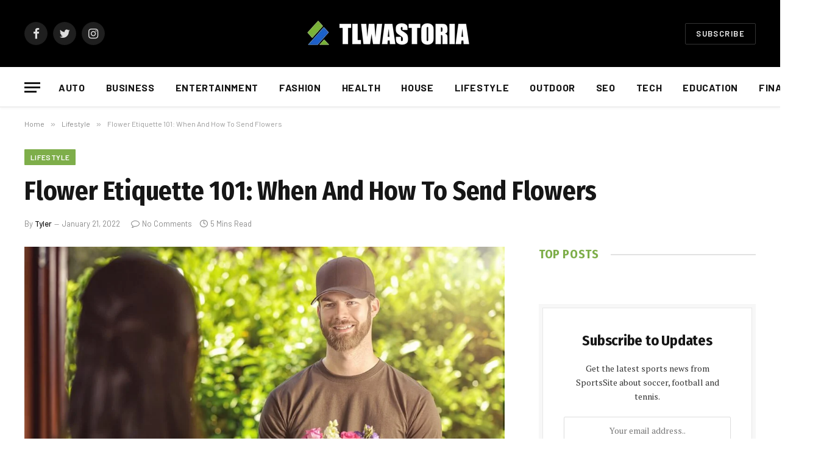

--- FILE ---
content_type: text/html; charset=UTF-8
request_url: https://tlwastoria.com/flower-etiquette-101-when-and-how-to-send-flowers/
body_size: 20049
content:

<!DOCTYPE html>
<html lang="en-US" prefix="og: https://ogp.me/ns#" class="s-light site-s-light">

<head>

	<meta charset="UTF-8" />
	<meta name="viewport" content="width=device-width, initial-scale=1" />
	
<!-- Search Engine Optimization by Rank Math - https://rankmath.com/ -->
<title>Flower Etiquette 101: When And How To Send Flowers - TlwaStoria</title><link rel="preload" as="image" imagesrcset="https://tlwastoria.com/wp-content/uploads/2022/01/When-And-How-To-Send-Flowers-1024x684.jpeg 1024w, https://tlwastoria.com/wp-content/uploads/2022/01/When-And-How-To-Send-Flowers-300x200.jpeg 300w, https://tlwastoria.com/wp-content/uploads/2022/01/When-And-How-To-Send-Flowers-768x513.jpeg 768w, https://tlwastoria.com/wp-content/uploads/2022/01/When-And-How-To-Send-Flowers-150x100.jpeg 150w, https://tlwastoria.com/wp-content/uploads/2022/01/When-And-How-To-Send-Flowers-450x300.jpeg 450w, https://tlwastoria.com/wp-content/uploads/2022/01/When-And-How-To-Send-Flowers.jpeg 1200w" imagesizes="(max-width: 788px) 100vw, 788px" /><link rel="preload" as="font" href="https://tlwastoria.com/wp-content/themes/smart-mag/css/icons/fonts/ts-icons.woff2?v2.2" type="font/woff2" crossorigin="anonymous" />
<meta name="robots" content="index, follow, max-snippet:-1, max-video-preview:-1, max-image-preview:large"/>
<link rel="canonical" href="https://tlwastoria.com/flower-etiquette-101-when-and-how-to-send-flowers/" />
<meta property="og:locale" content="en_US" />
<meta property="og:type" content="article" />
<meta property="og:title" content="Flower Etiquette 101: When And How To Send Flowers - TlwaStoria" />
<meta property="og:description" content="Giving flowers as a gift has always been practiced for hundreds of years. Mankind has been doing so to express their emotions. Be it feelings of love, gratitude, sympathy, guilt, or any other strong emotion that’s difficult to express verbally, people send flowers to their friends, partners, or loved ones. Giving flowers to someone close" />
<meta property="og:url" content="https://tlwastoria.com/flower-etiquette-101-when-and-how-to-send-flowers/" />
<meta property="og:site_name" content="TlwaStoria" />
<meta property="article:section" content="Lifestyle" />
<meta property="og:image" content="https://tlwastoria.com/wp-content/uploads/2022/01/When-And-How-To-Send-Flowers.jpeg" />
<meta property="og:image:secure_url" content="https://tlwastoria.com/wp-content/uploads/2022/01/When-And-How-To-Send-Flowers.jpeg" />
<meta property="og:image:width" content="1200" />
<meta property="og:image:height" content="801" />
<meta property="og:image:alt" content="When And How To Send Flowers" />
<meta property="og:image:type" content="image/jpeg" />
<meta property="article:published_time" content="2022-01-21T01:35:15+00:00" />
<meta name="twitter:card" content="summary_large_image" />
<meta name="twitter:title" content="Flower Etiquette 101: When And How To Send Flowers - TlwaStoria" />
<meta name="twitter:description" content="Giving flowers as a gift has always been practiced for hundreds of years. Mankind has been doing so to express their emotions. Be it feelings of love, gratitude, sympathy, guilt, or any other strong emotion that’s difficult to express verbally, people send flowers to their friends, partners, or loved ones. Giving flowers to someone close" />
<meta name="twitter:image" content="https://tlwastoria.com/wp-content/uploads/2022/01/When-And-How-To-Send-Flowers.jpeg" />
<script type="application/ld+json" class="rank-math-schema">{"@context":"https://schema.org","@graph":[{"@type":["Person","Organization"],"@id":"https://tlwastoria.com/#person","name":"Tyler"},{"@type":"WebSite","@id":"https://tlwastoria.com/#website","url":"https://tlwastoria.com","name":"Tyler","publisher":{"@id":"https://tlwastoria.com/#person"},"inLanguage":"en-US"},{"@type":"ImageObject","@id":"https://tlwastoria.com/wp-content/uploads/2022/01/When-And-How-To-Send-Flowers.jpeg","url":"https://tlwastoria.com/wp-content/uploads/2022/01/When-And-How-To-Send-Flowers.jpeg","width":"1200","height":"801","caption":"When And How To Send Flowers","inLanguage":"en-US"},{"@type":"WebPage","@id":"https://tlwastoria.com/flower-etiquette-101-when-and-how-to-send-flowers/#webpage","url":"https://tlwastoria.com/flower-etiquette-101-when-and-how-to-send-flowers/","name":"Flower Etiquette 101: When And How To Send Flowers - TlwaStoria","datePublished":"2022-01-21T01:35:15+00:00","dateModified":"2022-01-21T01:35:15+00:00","isPartOf":{"@id":"https://tlwastoria.com/#website"},"primaryImageOfPage":{"@id":"https://tlwastoria.com/wp-content/uploads/2022/01/When-And-How-To-Send-Flowers.jpeg"},"inLanguage":"en-US"},{"@type":"Person","@id":"https://tlwastoria.com/flower-etiquette-101-when-and-how-to-send-flowers/#author","name":"Tyler","image":{"@type":"ImageObject","@id":"https://secure.gravatar.com/avatar/6f986befdb15e8cac38b045c549f4a35?s=96&amp;d=mm&amp;r=g","url":"https://secure.gravatar.com/avatar/6f986befdb15e8cac38b045c549f4a35?s=96&amp;d=mm&amp;r=g","caption":"Tyler","inLanguage":"en-US"},"sameAs":["https://tlwastoria.com"]},{"@type":"BlogPosting","headline":"Flower Etiquette 101: When And How To Send Flowers - TlwaStoria","datePublished":"2022-01-21T01:35:15+00:00","dateModified":"2022-01-21T01:35:15+00:00","author":{"@id":"https://tlwastoria.com/flower-etiquette-101-when-and-how-to-send-flowers/#author","name":"Tyler"},"publisher":{"@id":"https://tlwastoria.com/#person"},"description":"Giving flowers as a gift has always been practiced for hundreds of years. Mankind has been doing so to express their emotions. Be it feelings of love, gratitude, sympathy, guilt, or any other strong emotion that\u2019s difficult to express verbally, people send flowers to their friends, partners, or loved ones.","name":"Flower Etiquette 101: When And How To Send Flowers - TlwaStoria","@id":"https://tlwastoria.com/flower-etiquette-101-when-and-how-to-send-flowers/#richSnippet","isPartOf":{"@id":"https://tlwastoria.com/flower-etiquette-101-when-and-how-to-send-flowers/#webpage"},"image":{"@id":"https://tlwastoria.com/wp-content/uploads/2022/01/When-And-How-To-Send-Flowers.jpeg"},"inLanguage":"en-US","mainEntityOfPage":{"@id":"https://tlwastoria.com/flower-etiquette-101-when-and-how-to-send-flowers/#webpage"}}]}</script>
<!-- /Rank Math WordPress SEO plugin -->

<link rel='dns-prefetch' href='//fonts.googleapis.com' />
<link rel="alternate" type="application/rss+xml" title="TlwaStoria &raquo; Feed" href="https://tlwastoria.com/feed/" />
<link rel="alternate" type="application/rss+xml" title="TlwaStoria &raquo; Comments Feed" href="https://tlwastoria.com/comments/feed/" />
<script type="text/javascript">
/* <![CDATA[ */
window._wpemojiSettings = {"baseUrl":"https:\/\/s.w.org\/images\/core\/emoji\/14.0.0\/72x72\/","ext":".png","svgUrl":"https:\/\/s.w.org\/images\/core\/emoji\/14.0.0\/svg\/","svgExt":".svg","source":{"concatemoji":"https:\/\/tlwastoria.com\/wp-includes\/js\/wp-emoji-release.min.js?ver=6.4.7"}};
/*! This file is auto-generated */
!function(i,n){var o,s,e;function c(e){try{var t={supportTests:e,timestamp:(new Date).valueOf()};sessionStorage.setItem(o,JSON.stringify(t))}catch(e){}}function p(e,t,n){e.clearRect(0,0,e.canvas.width,e.canvas.height),e.fillText(t,0,0);var t=new Uint32Array(e.getImageData(0,0,e.canvas.width,e.canvas.height).data),r=(e.clearRect(0,0,e.canvas.width,e.canvas.height),e.fillText(n,0,0),new Uint32Array(e.getImageData(0,0,e.canvas.width,e.canvas.height).data));return t.every(function(e,t){return e===r[t]})}function u(e,t,n){switch(t){case"flag":return n(e,"\ud83c\udff3\ufe0f\u200d\u26a7\ufe0f","\ud83c\udff3\ufe0f\u200b\u26a7\ufe0f")?!1:!n(e,"\ud83c\uddfa\ud83c\uddf3","\ud83c\uddfa\u200b\ud83c\uddf3")&&!n(e,"\ud83c\udff4\udb40\udc67\udb40\udc62\udb40\udc65\udb40\udc6e\udb40\udc67\udb40\udc7f","\ud83c\udff4\u200b\udb40\udc67\u200b\udb40\udc62\u200b\udb40\udc65\u200b\udb40\udc6e\u200b\udb40\udc67\u200b\udb40\udc7f");case"emoji":return!n(e,"\ud83e\udef1\ud83c\udffb\u200d\ud83e\udef2\ud83c\udfff","\ud83e\udef1\ud83c\udffb\u200b\ud83e\udef2\ud83c\udfff")}return!1}function f(e,t,n){var r="undefined"!=typeof WorkerGlobalScope&&self instanceof WorkerGlobalScope?new OffscreenCanvas(300,150):i.createElement("canvas"),a=r.getContext("2d",{willReadFrequently:!0}),o=(a.textBaseline="top",a.font="600 32px Arial",{});return e.forEach(function(e){o[e]=t(a,e,n)}),o}function t(e){var t=i.createElement("script");t.src=e,t.defer=!0,i.head.appendChild(t)}"undefined"!=typeof Promise&&(o="wpEmojiSettingsSupports",s=["flag","emoji"],n.supports={everything:!0,everythingExceptFlag:!0},e=new Promise(function(e){i.addEventListener("DOMContentLoaded",e,{once:!0})}),new Promise(function(t){var n=function(){try{var e=JSON.parse(sessionStorage.getItem(o));if("object"==typeof e&&"number"==typeof e.timestamp&&(new Date).valueOf()<e.timestamp+604800&&"object"==typeof e.supportTests)return e.supportTests}catch(e){}return null}();if(!n){if("undefined"!=typeof Worker&&"undefined"!=typeof OffscreenCanvas&&"undefined"!=typeof URL&&URL.createObjectURL&&"undefined"!=typeof Blob)try{var e="postMessage("+f.toString()+"("+[JSON.stringify(s),u.toString(),p.toString()].join(",")+"));",r=new Blob([e],{type:"text/javascript"}),a=new Worker(URL.createObjectURL(r),{name:"wpTestEmojiSupports"});return void(a.onmessage=function(e){c(n=e.data),a.terminate(),t(n)})}catch(e){}c(n=f(s,u,p))}t(n)}).then(function(e){for(var t in e)n.supports[t]=e[t],n.supports.everything=n.supports.everything&&n.supports[t],"flag"!==t&&(n.supports.everythingExceptFlag=n.supports.everythingExceptFlag&&n.supports[t]);n.supports.everythingExceptFlag=n.supports.everythingExceptFlag&&!n.supports.flag,n.DOMReady=!1,n.readyCallback=function(){n.DOMReady=!0}}).then(function(){return e}).then(function(){var e;n.supports.everything||(n.readyCallback(),(e=n.source||{}).concatemoji?t(e.concatemoji):e.wpemoji&&e.twemoji&&(t(e.twemoji),t(e.wpemoji)))}))}((window,document),window._wpemojiSettings);
/* ]]> */
</script>
<style id='wp-emoji-styles-inline-css' type='text/css'>

	img.wp-smiley, img.emoji {
		display: inline !important;
		border: none !important;
		box-shadow: none !important;
		height: 1em !important;
		width: 1em !important;
		margin: 0 0.07em !important;
		vertical-align: -0.1em !important;
		background: none !important;
		padding: 0 !important;
	}
</style>
<link rel='stylesheet' id='wp-block-library-css' href='https://tlwastoria.com/wp-includes/css/dist/block-library/style.min.css?ver=6.4.7' type='text/css' media='all' />
<style id='classic-theme-styles-inline-css' type='text/css'>
/*! This file is auto-generated */
.wp-block-button__link{color:#fff;background-color:#32373c;border-radius:9999px;box-shadow:none;text-decoration:none;padding:calc(.667em + 2px) calc(1.333em + 2px);font-size:1.125em}.wp-block-file__button{background:#32373c;color:#fff;text-decoration:none}
</style>
<style id='global-styles-inline-css' type='text/css'>
body{--wp--preset--color--black: #000000;--wp--preset--color--cyan-bluish-gray: #abb8c3;--wp--preset--color--white: #ffffff;--wp--preset--color--pale-pink: #f78da7;--wp--preset--color--vivid-red: #cf2e2e;--wp--preset--color--luminous-vivid-orange: #ff6900;--wp--preset--color--luminous-vivid-amber: #fcb900;--wp--preset--color--light-green-cyan: #7bdcb5;--wp--preset--color--vivid-green-cyan: #00d084;--wp--preset--color--pale-cyan-blue: #8ed1fc;--wp--preset--color--vivid-cyan-blue: #0693e3;--wp--preset--color--vivid-purple: #9b51e0;--wp--preset--gradient--vivid-cyan-blue-to-vivid-purple: linear-gradient(135deg,rgba(6,147,227,1) 0%,rgb(155,81,224) 100%);--wp--preset--gradient--light-green-cyan-to-vivid-green-cyan: linear-gradient(135deg,rgb(122,220,180) 0%,rgb(0,208,130) 100%);--wp--preset--gradient--luminous-vivid-amber-to-luminous-vivid-orange: linear-gradient(135deg,rgba(252,185,0,1) 0%,rgba(255,105,0,1) 100%);--wp--preset--gradient--luminous-vivid-orange-to-vivid-red: linear-gradient(135deg,rgba(255,105,0,1) 0%,rgb(207,46,46) 100%);--wp--preset--gradient--very-light-gray-to-cyan-bluish-gray: linear-gradient(135deg,rgb(238,238,238) 0%,rgb(169,184,195) 100%);--wp--preset--gradient--cool-to-warm-spectrum: linear-gradient(135deg,rgb(74,234,220) 0%,rgb(151,120,209) 20%,rgb(207,42,186) 40%,rgb(238,44,130) 60%,rgb(251,105,98) 80%,rgb(254,248,76) 100%);--wp--preset--gradient--blush-light-purple: linear-gradient(135deg,rgb(255,206,236) 0%,rgb(152,150,240) 100%);--wp--preset--gradient--blush-bordeaux: linear-gradient(135deg,rgb(254,205,165) 0%,rgb(254,45,45) 50%,rgb(107,0,62) 100%);--wp--preset--gradient--luminous-dusk: linear-gradient(135deg,rgb(255,203,112) 0%,rgb(199,81,192) 50%,rgb(65,88,208) 100%);--wp--preset--gradient--pale-ocean: linear-gradient(135deg,rgb(255,245,203) 0%,rgb(182,227,212) 50%,rgb(51,167,181) 100%);--wp--preset--gradient--electric-grass: linear-gradient(135deg,rgb(202,248,128) 0%,rgb(113,206,126) 100%);--wp--preset--gradient--midnight: linear-gradient(135deg,rgb(2,3,129) 0%,rgb(40,116,252) 100%);--wp--preset--font-size--small: 13px;--wp--preset--font-size--medium: 20px;--wp--preset--font-size--large: 36px;--wp--preset--font-size--x-large: 42px;--wp--preset--spacing--20: 0.44rem;--wp--preset--spacing--30: 0.67rem;--wp--preset--spacing--40: 1rem;--wp--preset--spacing--50: 1.5rem;--wp--preset--spacing--60: 2.25rem;--wp--preset--spacing--70: 3.38rem;--wp--preset--spacing--80: 5.06rem;--wp--preset--shadow--natural: 6px 6px 9px rgba(0, 0, 0, 0.2);--wp--preset--shadow--deep: 12px 12px 50px rgba(0, 0, 0, 0.4);--wp--preset--shadow--sharp: 6px 6px 0px rgba(0, 0, 0, 0.2);--wp--preset--shadow--outlined: 6px 6px 0px -3px rgba(255, 255, 255, 1), 6px 6px rgba(0, 0, 0, 1);--wp--preset--shadow--crisp: 6px 6px 0px rgba(0, 0, 0, 1);}:where(.is-layout-flex){gap: 0.5em;}:where(.is-layout-grid){gap: 0.5em;}body .is-layout-flow > .alignleft{float: left;margin-inline-start: 0;margin-inline-end: 2em;}body .is-layout-flow > .alignright{float: right;margin-inline-start: 2em;margin-inline-end: 0;}body .is-layout-flow > .aligncenter{margin-left: auto !important;margin-right: auto !important;}body .is-layout-constrained > .alignleft{float: left;margin-inline-start: 0;margin-inline-end: 2em;}body .is-layout-constrained > .alignright{float: right;margin-inline-start: 2em;margin-inline-end: 0;}body .is-layout-constrained > .aligncenter{margin-left: auto !important;margin-right: auto !important;}body .is-layout-constrained > :where(:not(.alignleft):not(.alignright):not(.alignfull)){max-width: var(--wp--style--global--content-size);margin-left: auto !important;margin-right: auto !important;}body .is-layout-constrained > .alignwide{max-width: var(--wp--style--global--wide-size);}body .is-layout-flex{display: flex;}body .is-layout-flex{flex-wrap: wrap;align-items: center;}body .is-layout-flex > *{margin: 0;}body .is-layout-grid{display: grid;}body .is-layout-grid > *{margin: 0;}:where(.wp-block-columns.is-layout-flex){gap: 2em;}:where(.wp-block-columns.is-layout-grid){gap: 2em;}:where(.wp-block-post-template.is-layout-flex){gap: 1.25em;}:where(.wp-block-post-template.is-layout-grid){gap: 1.25em;}.has-black-color{color: var(--wp--preset--color--black) !important;}.has-cyan-bluish-gray-color{color: var(--wp--preset--color--cyan-bluish-gray) !important;}.has-white-color{color: var(--wp--preset--color--white) !important;}.has-pale-pink-color{color: var(--wp--preset--color--pale-pink) !important;}.has-vivid-red-color{color: var(--wp--preset--color--vivid-red) !important;}.has-luminous-vivid-orange-color{color: var(--wp--preset--color--luminous-vivid-orange) !important;}.has-luminous-vivid-amber-color{color: var(--wp--preset--color--luminous-vivid-amber) !important;}.has-light-green-cyan-color{color: var(--wp--preset--color--light-green-cyan) !important;}.has-vivid-green-cyan-color{color: var(--wp--preset--color--vivid-green-cyan) !important;}.has-pale-cyan-blue-color{color: var(--wp--preset--color--pale-cyan-blue) !important;}.has-vivid-cyan-blue-color{color: var(--wp--preset--color--vivid-cyan-blue) !important;}.has-vivid-purple-color{color: var(--wp--preset--color--vivid-purple) !important;}.has-black-background-color{background-color: var(--wp--preset--color--black) !important;}.has-cyan-bluish-gray-background-color{background-color: var(--wp--preset--color--cyan-bluish-gray) !important;}.has-white-background-color{background-color: var(--wp--preset--color--white) !important;}.has-pale-pink-background-color{background-color: var(--wp--preset--color--pale-pink) !important;}.has-vivid-red-background-color{background-color: var(--wp--preset--color--vivid-red) !important;}.has-luminous-vivid-orange-background-color{background-color: var(--wp--preset--color--luminous-vivid-orange) !important;}.has-luminous-vivid-amber-background-color{background-color: var(--wp--preset--color--luminous-vivid-amber) !important;}.has-light-green-cyan-background-color{background-color: var(--wp--preset--color--light-green-cyan) !important;}.has-vivid-green-cyan-background-color{background-color: var(--wp--preset--color--vivid-green-cyan) !important;}.has-pale-cyan-blue-background-color{background-color: var(--wp--preset--color--pale-cyan-blue) !important;}.has-vivid-cyan-blue-background-color{background-color: var(--wp--preset--color--vivid-cyan-blue) !important;}.has-vivid-purple-background-color{background-color: var(--wp--preset--color--vivid-purple) !important;}.has-black-border-color{border-color: var(--wp--preset--color--black) !important;}.has-cyan-bluish-gray-border-color{border-color: var(--wp--preset--color--cyan-bluish-gray) !important;}.has-white-border-color{border-color: var(--wp--preset--color--white) !important;}.has-pale-pink-border-color{border-color: var(--wp--preset--color--pale-pink) !important;}.has-vivid-red-border-color{border-color: var(--wp--preset--color--vivid-red) !important;}.has-luminous-vivid-orange-border-color{border-color: var(--wp--preset--color--luminous-vivid-orange) !important;}.has-luminous-vivid-amber-border-color{border-color: var(--wp--preset--color--luminous-vivid-amber) !important;}.has-light-green-cyan-border-color{border-color: var(--wp--preset--color--light-green-cyan) !important;}.has-vivid-green-cyan-border-color{border-color: var(--wp--preset--color--vivid-green-cyan) !important;}.has-pale-cyan-blue-border-color{border-color: var(--wp--preset--color--pale-cyan-blue) !important;}.has-vivid-cyan-blue-border-color{border-color: var(--wp--preset--color--vivid-cyan-blue) !important;}.has-vivid-purple-border-color{border-color: var(--wp--preset--color--vivid-purple) !important;}.has-vivid-cyan-blue-to-vivid-purple-gradient-background{background: var(--wp--preset--gradient--vivid-cyan-blue-to-vivid-purple) !important;}.has-light-green-cyan-to-vivid-green-cyan-gradient-background{background: var(--wp--preset--gradient--light-green-cyan-to-vivid-green-cyan) !important;}.has-luminous-vivid-amber-to-luminous-vivid-orange-gradient-background{background: var(--wp--preset--gradient--luminous-vivid-amber-to-luminous-vivid-orange) !important;}.has-luminous-vivid-orange-to-vivid-red-gradient-background{background: var(--wp--preset--gradient--luminous-vivid-orange-to-vivid-red) !important;}.has-very-light-gray-to-cyan-bluish-gray-gradient-background{background: var(--wp--preset--gradient--very-light-gray-to-cyan-bluish-gray) !important;}.has-cool-to-warm-spectrum-gradient-background{background: var(--wp--preset--gradient--cool-to-warm-spectrum) !important;}.has-blush-light-purple-gradient-background{background: var(--wp--preset--gradient--blush-light-purple) !important;}.has-blush-bordeaux-gradient-background{background: var(--wp--preset--gradient--blush-bordeaux) !important;}.has-luminous-dusk-gradient-background{background: var(--wp--preset--gradient--luminous-dusk) !important;}.has-pale-ocean-gradient-background{background: var(--wp--preset--gradient--pale-ocean) !important;}.has-electric-grass-gradient-background{background: var(--wp--preset--gradient--electric-grass) !important;}.has-midnight-gradient-background{background: var(--wp--preset--gradient--midnight) !important;}.has-small-font-size{font-size: var(--wp--preset--font-size--small) !important;}.has-medium-font-size{font-size: var(--wp--preset--font-size--medium) !important;}.has-large-font-size{font-size: var(--wp--preset--font-size--large) !important;}.has-x-large-font-size{font-size: var(--wp--preset--font-size--x-large) !important;}
.wp-block-navigation a:where(:not(.wp-element-button)){color: inherit;}
:where(.wp-block-post-template.is-layout-flex){gap: 1.25em;}:where(.wp-block-post-template.is-layout-grid){gap: 1.25em;}
:where(.wp-block-columns.is-layout-flex){gap: 2em;}:where(.wp-block-columns.is-layout-grid){gap: 2em;}
.wp-block-pullquote{font-size: 1.5em;line-height: 1.6;}
</style>
<link rel='stylesheet' id='noptin_front-css' href='https://tlwastoria.com/wp-content/plugins/newsletter-optin-box/includes/assets/css/frontend.css?ver=1720440438' type='text/css' media='all' />
<link rel='stylesheet' id='ez-toc-css' href='https://tlwastoria.com/wp-content/plugins/easy-table-of-contents/assets/css/screen.min.css?ver=2.0.68.1' type='text/css' media='all' />
<style id='ez-toc-inline-css' type='text/css'>
div#ez-toc-container .ez-toc-title {font-size: 120%;}div#ez-toc-container .ez-toc-title {font-weight: 500;}div#ez-toc-container ul li {font-size: 95%;}div#ez-toc-container ul li {font-weight: 500;}div#ez-toc-container nav ul ul li {font-size: 90%;}
.ez-toc-container-direction {direction: ltr;}.ez-toc-counter ul{counter-reset: item ;}.ez-toc-counter nav ul li a::before {content: counters(item, '.', decimal) '. ';display: inline-block;counter-increment: item;flex-grow: 0;flex-shrink: 0;margin-right: .2em; float: left; }.ez-toc-widget-direction {direction: ltr;}.ez-toc-widget-container ul{counter-reset: item ;}.ez-toc-widget-container nav ul li a::before {content: counters(item, '.', decimal) '. ';display: inline-block;counter-increment: item;flex-grow: 0;flex-shrink: 0;margin-right: .2em; float: left; }
</style>
<link rel='stylesheet' id='smartmag-core-css' href='https://tlwastoria.com/wp-content/themes/smart-mag/style.css?ver=7.0.1' type='text/css' media='all' />
<style id='smartmag-core-inline-css' type='text/css'>
:root { --c-main: #7eae4a;
--c-main-rgb: 126,174,74;
--text-font: "PT Serif", Georgia, serif;
--body-font: "PT Serif", Georgia, serif;
--ui-font: "Barlow", system-ui, -apple-system, "Segoe UI", Arial, sans-serif;
--title-font: "Barlow", system-ui, -apple-system, "Segoe UI", Arial, sans-serif;
--h-font: "Barlow", system-ui, -apple-system, "Segoe UI", Arial, sans-serif;
--title-font: "Fira Sans Condensed", system-ui, -apple-system, "Segoe UI", Arial, sans-serif;
--h-font: "Fira Sans Condensed", system-ui, -apple-system, "Segoe UI", Arial, sans-serif;
--title-size-xs: 17px;
--title-size-s: 18px;
--title-size-n: 19px;
--title-size-m: 21px; }
.smart-head-main { --c-shadow: rgba(10,10,10,0.03); }
.smart-head-main .smart-head-bot { --head-h: 66px; border-bottom-width: 1px; border-bottom-color: #e2e2e2; }
.navigation-main .menu > li > a { font-size: 16px; font-weight: bold; letter-spacing: 0.04em; }
.navigation-main .menu > li > a:after { display: none; }
.navigation-main { margin-left: calc(-1 * var(--nav-items-space)); }
.s-light .navigation { --c-nav-blip: #565656; }
.smart-head .ts-button1 { font-weight: 600; }
.post-meta .meta-item, .post-meta .text-in { font-size: 11px; }
.post-meta .post-cat > a { font-weight: 600; }
.block-head-b .heading { font-size: 20px; letter-spacing: 0.03em; }
.block-head-e1 .heading { letter-spacing: .04em; }
.block-head-e2 .heading { text-transform: uppercase; letter-spacing: 0.03em; }
.block-head-e2 { --space-below: 25px; }
.block-head-e2 .heading { color: var(--c-main); }
.block-head-g .heading { font-size: 17px; }
.post-meta-single .meta-item, .post-meta-single .text-in { font-size: 13px; }
.post-content h1, .post-content h2, .post-content h3, .post-content h4, .post-content h5, .post-content h6 { font-family: "Barlow", system-ui, -apple-system, "Segoe UI", Arial, sans-serif; }
.site-s-light .entry-content { color: #262626; }
.post-share-b .service { line-height: 38px; }
.spc-newsletter input[type=submit] { background: #1b61c8; }
@media (min-width: 1200px) { .block-head-e1 .heading { font-size: 20px; }
.loop-list .post-title { font-size: 24px; }
.entry-content { font-size: 17px; } }
@media (min-width: 940px) and (max-width: 1200px) { .navigation-main .menu > li > a { font-size: calc(10px + (16px - 10px) * .7); } }


</style>
<link rel='stylesheet' id='magnific-popup-css' href='https://tlwastoria.com/wp-content/themes/smart-mag/css/lightbox.css?ver=7.0.1' type='text/css' media='all' />
<link rel='stylesheet' id='smartmag-icons-css' href='https://tlwastoria.com/wp-content/themes/smart-mag/css/icons/icons.css?ver=7.0.1' type='text/css' media='all' />
<link rel='stylesheet' id='smartmag-gfonts-custom-css' href='https://fonts.googleapis.com/css?family=PT+Serif%3A400%2C500%2C600%2C700%7CBarlow%3A400%2C500%2C600%2C700%7CFira+Sans+Condensed%3A400%2C500%2C600%2C700&#038;display=swap' type='text/css' media='all' />
<script type="text/javascript" src="https://tlwastoria.com/wp-includes/js/jquery/jquery.min.js?ver=3.7.1" id="jquery-core-js"></script>
<script type="text/javascript" src="https://tlwastoria.com/wp-includes/js/jquery/jquery-migrate.min.js?ver=3.4.1" id="jquery-migrate-js"></script>
<link rel="https://api.w.org/" href="https://tlwastoria.com/wp-json/" /><link rel="alternate" type="application/json" href="https://tlwastoria.com/wp-json/wp/v2/posts/5979" /><link rel="EditURI" type="application/rsd+xml" title="RSD" href="https://tlwastoria.com/xmlrpc.php?rsd" />
<meta name="generator" content="WordPress 6.4.7" />
<link rel='shortlink' href='https://tlwastoria.com/?p=5979' />
<link rel="alternate" type="application/json+oembed" href="https://tlwastoria.com/wp-json/oembed/1.0/embed?url=https%3A%2F%2Ftlwastoria.com%2Fflower-etiquette-101-when-and-how-to-send-flowers%2F" />
<link rel="alternate" type="text/xml+oembed" href="https://tlwastoria.com/wp-json/oembed/1.0/embed?url=https%3A%2F%2Ftlwastoria.com%2Fflower-etiquette-101-when-and-how-to-send-flowers%2F&#038;format=xml" />

		<script>
		var BunyadSchemeKey = 'bunyad-scheme';
		(() => {
			const d = document.documentElement;
			const c = d.classList;
			const scheme = localStorage.getItem(BunyadSchemeKey);
			if (scheme) {
				d.dataset.origClass = c;
				scheme === 'dark' ? c.remove('s-light', 'site-s-light') : c.remove('s-dark', 'site-s-dark');
				c.add('site-s-' + scheme, 's-' + scheme);
			}
		})();
		</script>
		<meta name="generator" content="Elementor 3.27.6; features: additional_custom_breakpoints; settings: css_print_method-external, google_font-enabled, font_display-auto">
			<style>
				.e-con.e-parent:nth-of-type(n+4):not(.e-lazyloaded):not(.e-no-lazyload),
				.e-con.e-parent:nth-of-type(n+4):not(.e-lazyloaded):not(.e-no-lazyload) * {
					background-image: none !important;
				}
				@media screen and (max-height: 1024px) {
					.e-con.e-parent:nth-of-type(n+3):not(.e-lazyloaded):not(.e-no-lazyload),
					.e-con.e-parent:nth-of-type(n+3):not(.e-lazyloaded):not(.e-no-lazyload) * {
						background-image: none !important;
					}
				}
				@media screen and (max-height: 640px) {
					.e-con.e-parent:nth-of-type(n+2):not(.e-lazyloaded):not(.e-no-lazyload),
					.e-con.e-parent:nth-of-type(n+2):not(.e-lazyloaded):not(.e-no-lazyload) * {
						background-image: none !important;
					}
				}
			</style>
			
	<script async src="https://pagead2.googlesyndication.com/pagead/js/adsbygoogle.js?client=ca-pub-3665887283781531"
     crossorigin="anonymous"></script>

</head>

<body data-rsssl=1 class="post-template-default single single-post postid-5979 single-format-standard noptin right-sidebar post-layout-large post-cat-61 has-lb has-lb-sm layout-normal elementor-default elementor-kit-5805">



<div class="main-wrap">

	
<div class="off-canvas-backdrop"></div>
<div class="mobile-menu-container off-canvas s-dark" id="off-canvas">

	<div class="off-canvas-head">
		<a href="#" class="close"><i class="tsi tsi-times"></i></a>

		<div class="ts-logo">
			<img class="logo-mobile logo-image" src="https://tlwastoria.com/wp-content/uploads/2022/01/logo.png" width="144" height="21" alt="TlwaStoria"/>		</div>
	</div>

	<div class="off-canvas-content">

					<ul class="mobile-menu"></ul>
		
					<div class="off-canvas-widgets">
				
		<div id="smartmag-block-posts-small-2" class="widget ts-block-widget smartmag-widget-posts-small">		
		<div class="block">
					<section class="block-wrap block-posts-small block-sc mb-none" data-id="1">

			<div class="widget-title block-head block-head-ac block-head-b"><h5 class="heading">What's Hot</h5></div>	
			<div class="block-content">
				
	<div class="loop loop-small loop-small-a loop-sep loop-small-sep grid grid-1 md:grid-1 sm:grid-1 xs:grid-1">

					
<article class="l-post  small-a-post m-pos-left small-post">

	
			<div class="media">

		
			<a href="https://tlwastoria.com/top-interior-furnishing-and-design-trends-that-will-define-2026/" class="image-link media-ratio ar-bunyad-thumb" title="Top Interior Furnishing and Design Trends that Will Define 2026"><span data-bgsrc="https://tlwastoria.com/wp-content/uploads/2026/01/Top-Interior-Furnishing-and-Design-Trends-that-Will-Define-2026-300x150.jpg" class="img bg-cover wp-post-image attachment-medium size-medium lazyload" data-bgset="https://tlwastoria.com/wp-content/uploads/2026/01/Top-Interior-Furnishing-and-Design-Trends-that-Will-Define-2026-300x150.jpg 300w, https://tlwastoria.com/wp-content/uploads/2026/01/Top-Interior-Furnishing-and-Design-Trends-that-Will-Define-2026-1024x512.jpg 1024w, https://tlwastoria.com/wp-content/uploads/2026/01/Top-Interior-Furnishing-and-Design-Trends-that-Will-Define-2026-768x384.jpg 768w, https://tlwastoria.com/wp-content/uploads/2026/01/Top-Interior-Furnishing-and-Design-Trends-that-Will-Define-2026-150x75.jpg 150w, https://tlwastoria.com/wp-content/uploads/2026/01/Top-Interior-Furnishing-and-Design-Trends-that-Will-Define-2026-450x225.jpg 450w, https://tlwastoria.com/wp-content/uploads/2026/01/Top-Interior-Furnishing-and-Design-Trends-that-Will-Define-2026.jpg 1200w" data-sizes="(max-width: 110px) 100vw, 110px" role="img" aria-label="Top Interior Furnishing and Design Trends that Will Define 2026"></span></a>			
			
			
			
		
		</div>
	

	
		<div class="content">

			<div class="post-meta post-meta-a post-meta-left has-below"><h4 class="is-title post-title"><a href="https://tlwastoria.com/top-interior-furnishing-and-design-trends-that-will-define-2026/">Top Interior Furnishing and Design Trends that Will Define 2026</a></h4><div class="post-meta-items meta-below"><span class="meta-item date"><span class="date-link"><time class="post-date" datetime="2026-01-22T03:59:09+00:00">January 22, 2026</time></span></span></div></div>			
			
			
		</div>

	
</article>	
					
<article class="l-post  small-a-post m-pos-left small-post">

	
			<div class="media">

		
			<a href="https://tlwastoria.com/sba-504-vs-conventional-commercial-property-loan-requirements-for-todays-market/" class="image-link media-ratio ar-bunyad-thumb" title="SBA 504 vs. Conventional: Commercial Property Loan Requirements for Today’s Market"><span data-bgsrc="https://tlwastoria.com/wp-content/uploads/2026/01/Commercial-Property-Loan-Requirements-for-Todays-Market-300x150.jpg" class="img bg-cover wp-post-image attachment-medium size-medium lazyload" data-bgset="https://tlwastoria.com/wp-content/uploads/2026/01/Commercial-Property-Loan-Requirements-for-Todays-Market-300x150.jpg 300w, https://tlwastoria.com/wp-content/uploads/2026/01/Commercial-Property-Loan-Requirements-for-Todays-Market-1024x512.jpg 1024w, https://tlwastoria.com/wp-content/uploads/2026/01/Commercial-Property-Loan-Requirements-for-Todays-Market-768x384.jpg 768w, https://tlwastoria.com/wp-content/uploads/2026/01/Commercial-Property-Loan-Requirements-for-Todays-Market-150x75.jpg 150w, https://tlwastoria.com/wp-content/uploads/2026/01/Commercial-Property-Loan-Requirements-for-Todays-Market-450x225.jpg 450w, https://tlwastoria.com/wp-content/uploads/2026/01/Commercial-Property-Loan-Requirements-for-Todays-Market.jpg 1200w" data-sizes="(max-width: 110px) 100vw, 110px" role="img" aria-label="SBA 504 vs. Conventional: Commercial Property Loan Requirements for Today’s Market"></span></a>			
			
			
			
		
		</div>
	

	
		<div class="content">

			<div class="post-meta post-meta-a post-meta-left has-below"><h4 class="is-title post-title"><a href="https://tlwastoria.com/sba-504-vs-conventional-commercial-property-loan-requirements-for-todays-market/">SBA 504 vs. Conventional: Commercial Property Loan Requirements for Today’s Market</a></h4><div class="post-meta-items meta-below"><span class="meta-item date"><span class="date-link"><time class="post-date" datetime="2026-01-21T11:50:29+00:00">January 21, 2026</time></span></span></div></div>			
			
			
		</div>

	
</article>	
					
<article class="l-post  small-a-post m-pos-left small-post">

	
			<div class="media">

		
			<a href="https://tlwastoria.com/transform-your-space-with-realistic-faux-indoor-trees/" class="image-link media-ratio ar-bunyad-thumb" title="Transform Your Space With Realistic Faux Indoor Trees"><span data-bgsrc="https://tlwastoria.com/wp-content/uploads/2026/01/Transform-Your-Space-With-Realistic-Faux-Indoor-Trees-300x150.jpg" class="img bg-cover wp-post-image attachment-medium size-medium lazyload" data-bgset="https://tlwastoria.com/wp-content/uploads/2026/01/Transform-Your-Space-With-Realistic-Faux-Indoor-Trees-300x150.jpg 300w, https://tlwastoria.com/wp-content/uploads/2026/01/Transform-Your-Space-With-Realistic-Faux-Indoor-Trees-1024x512.jpg 1024w, https://tlwastoria.com/wp-content/uploads/2026/01/Transform-Your-Space-With-Realistic-Faux-Indoor-Trees-768x384.jpg 768w, https://tlwastoria.com/wp-content/uploads/2026/01/Transform-Your-Space-With-Realistic-Faux-Indoor-Trees-150x75.jpg 150w, https://tlwastoria.com/wp-content/uploads/2026/01/Transform-Your-Space-With-Realistic-Faux-Indoor-Trees-450x225.jpg 450w, https://tlwastoria.com/wp-content/uploads/2026/01/Transform-Your-Space-With-Realistic-Faux-Indoor-Trees.jpg 1200w" data-sizes="(max-width: 110px) 100vw, 110px" role="img" aria-label="Transform Your Space With Realistic Faux Indoor Trees"></span></a>			
			
			
			
		
		</div>
	

	
		<div class="content">

			<div class="post-meta post-meta-a post-meta-left has-below"><h4 class="is-title post-title"><a href="https://tlwastoria.com/transform-your-space-with-realistic-faux-indoor-trees/">Transform Your Space With Realistic Faux Indoor Trees</a></h4><div class="post-meta-items meta-below"><span class="meta-item date"><span class="date-link"><time class="post-date" datetime="2026-01-20T02:49:54+00:00">January 20, 2026</time></span></span></div></div>			
			
			
		</div>

	
</article>	
		
	</div>

					</div>

		</section>
				</div>

		</div>			</div>
		
		
		<div class="spc-social spc-social-b smart-head-social">
		
			
				<a href="#" class="link s-facebook" target="_blank" rel="noopener">
					<i class="icon tsi tsi-facebook"></i>
					<span class="visuallyhidden">Facebook</span>
				</a>
									
			
				<a href="#" class="link s-twitter" target="_blank" rel="noopener">
					<i class="icon tsi tsi-twitter"></i>
					<span class="visuallyhidden">Twitter</span>
				</a>
									
			
				<a href="#" class="link s-instagram" target="_blank" rel="noopener">
					<i class="icon tsi tsi-instagram"></i>
					<span class="visuallyhidden">Instagram</span>
				</a>
									
			
		</div>

		
	</div>

</div>
<div class="smart-head smart-head-b smart-head-main" id="smart-head" data-sticky="auto" data-sticky-type="smart">
	
	<div class="smart-head-row smart-head-mid smart-head-row-3 s-dark smart-head-row-full">

		<div class="inner wrap">

							
				<div class="items items-left ">
				
		<div class="spc-social spc-social-b smart-head-social">
		
			
				<a href="#" class="link s-facebook" target="_blank" rel="noopener">
					<i class="icon tsi tsi-facebook"></i>
					<span class="visuallyhidden">Facebook</span>
				</a>
									
			
				<a href="#" class="link s-twitter" target="_blank" rel="noopener">
					<i class="icon tsi tsi-twitter"></i>
					<span class="visuallyhidden">Twitter</span>
				</a>
									
			
				<a href="#" class="link s-instagram" target="_blank" rel="noopener">
					<i class="icon tsi tsi-instagram"></i>
					<span class="visuallyhidden">Instagram</span>
				</a>
									
			
		</div>

						</div>

							
				<div class="items items-center ">
					<a href="https://tlwastoria.com/" title="TlwaStoria" rel="home" class="logo-link ts-logo logo-is-image">
		<span>
			
				
					<img src="https://tlwastoria.com/wp-content/uploads/2022/01/logo.png" class="logo-image logo-image-dark" alt="TlwaStoria" width="288" height="42"/><img src="https://tlwastoria.com/wp-content/uploads/2022/01/logo.png" class="logo-image" alt="TlwaStoria" width="288" height="42"/>
									 
					</span>
	</a>				</div>

							
				<div class="items items-right ">
				
	<a href="#" class="ts-button ts-button-alt ts-button1">
		Subscribe	</a>
				</div>

						
		</div>
	</div>

	
	<div class="smart-head-row smart-head-bot smart-head-row-3 is-light has-center-nav smart-head-row-full">

		<div class="inner wrap">

							
				<div class="items items-left ">
				
<button class="offcanvas-toggle has-icon" type="button" aria-label="Menu">
	<span class="hamburger-icon hamburger-icon-a">
		<span class="inner"></span>
	</span>
</button>				</div>

							
				<div class="items items-center ">
					<div class="nav-wrap">
		<nav class="navigation navigation-main nav-hov-a">
			<ul id="menu-burger-menu" class="menu"><li id="menu-item-2038" class="menu-item menu-item-type-taxonomy menu-item-object-category menu-cat-62 menu-item-2038"><a href="https://tlwastoria.com/category/auto/">Auto</a></li>
<li id="menu-item-2039" class="menu-item menu-item-type-taxonomy menu-item-object-category menu-cat-65 menu-item-2039"><a href="https://tlwastoria.com/category/business/">Business</a></li>
<li id="menu-item-2040" class="menu-item menu-item-type-taxonomy menu-item-object-category menu-cat-68 menu-item-2040"><a href="https://tlwastoria.com/category/entertainment/">Entertainment</a></li>
<li id="menu-item-2043" class="menu-item menu-item-type-taxonomy menu-item-object-category menu-cat-60 menu-item-2043"><a href="https://tlwastoria.com/category/fashion-beauty/">Fashion</a></li>
<li id="menu-item-2044" class="menu-item menu-item-type-taxonomy menu-item-object-category menu-cat-63 menu-item-2044"><a href="https://tlwastoria.com/category/health/">Health</a></li>
<li id="menu-item-2045" class="menu-item menu-item-type-taxonomy menu-item-object-category menu-cat-59 menu-item-2045"><a href="https://tlwastoria.com/category/home-improvement/">House</a></li>
<li id="menu-item-2046" class="menu-item menu-item-type-taxonomy menu-item-object-category current-post-ancestor current-menu-parent current-post-parent menu-cat-61 menu-item-2046"><a href="https://tlwastoria.com/category/lifestyle/">Lifestyle</a></li>
<li id="menu-item-2047" class="menu-item menu-item-type-taxonomy menu-item-object-category menu-cat-66 menu-item-2047"><a href="https://tlwastoria.com/category/outdoor/">Outdoor</a></li>
<li id="menu-item-2050" class="menu-item menu-item-type-taxonomy menu-item-object-category menu-cat-64 menu-item-2050"><a href="https://tlwastoria.com/category/seo-digital/">Seo</a></li>
<li id="menu-item-2051" class="menu-item menu-item-type-taxonomy menu-item-object-category menu-cat-58 menu-item-2051"><a href="https://tlwastoria.com/category/tech/">Tech</a></li>
<li id="menu-item-5943" class="menu-item menu-item-type-taxonomy menu-item-object-category menu-cat-354 menu-item-5943"><a href="https://tlwastoria.com/category/education/">Education</a></li>
<li id="menu-item-5944" class="menu-item menu-item-type-taxonomy menu-item-object-category menu-cat-353 menu-item-5944"><a href="https://tlwastoria.com/category/finance/">Finance</a></li>
</ul>		</nav>
	</div>
				</div>

							
				<div class="items items-right ">
				

	<a href="#" class="search-icon has-icon-only is-icon" title="Search">
		<i class="tsi tsi-search"></i>
	</a>

				</div>

						
		</div>
	</div>

	</div>
<div class="smart-head smart-head-a smart-head-mobile" id="smart-head-mobile" data-sticky="mid" data-sticky-type>
	
	<div class="smart-head-row smart-head-mid smart-head-row-3 s-dark smart-head-row-full">

		<div class="inner wrap">

							
				<div class="items items-left ">
				
<button class="offcanvas-toggle has-icon" type="button" aria-label="Menu">
	<span class="hamburger-icon hamburger-icon-a">
		<span class="inner"></span>
	</span>
</button>				</div>

							
				<div class="items items-center ">
					<a href="https://tlwastoria.com/" title="TlwaStoria" rel="home" class="logo-link ts-logo logo-is-image">
		<span>
			
									<img class="logo-mobile logo-image" src="https://tlwastoria.com/wp-content/uploads/2022/01/logo.png" width="144" height="21" alt="TlwaStoria"/>									 
					</span>
	</a>				</div>

							
				<div class="items items-right ">
				

	<a href="#" class="search-icon has-icon-only is-icon" title="Search">
		<i class="tsi tsi-search"></i>
	</a>

				</div>

						
		</div>
	</div>

	</div>
<nav class="breadcrumbs is-full-width breadcrumbs-a" id="breadcrumb"><div class="inner ts-contain "><span><a href="https://tlwastoria.com/"><span>Home</span></a></span><span class="delim">&raquo;</span><span><a href="https://tlwastoria.com/category/lifestyle/"><span>Lifestyle</span></a></span><span class="delim">&raquo;</span><span class="current">Flower Etiquette 101: When And How To Send Flowers</span></div></nav>
<div class="main ts-contain cf right-sidebar">
	
		
	<div class="the-post-header s-head-modern s-head-large">
	<div class="post-meta post-meta-a post-meta-left post-meta-single has-below"><div class="post-meta-items meta-above"><span class="meta-item cat-labels">
						
						<a href="https://tlwastoria.com/category/lifestyle/" class="category term-color-61" rel="category">Lifestyle</a>
					</span>
					</div><h1 class="is-title post-title">Flower Etiquette 101: When And How To Send Flowers</h1><div class="post-meta-items meta-below has-author-img"><span class="meta-item post-author has-img"><span class="by">By</span> <a href="https://tlwastoria.com/author/tlwastoridmin/" title="Posts by Tyler" rel="author">Tyler</a></span><span class="meta-item has-next-icon date"><time class="post-date" datetime="2022-01-21T01:35:15+00:00">January 21, 2022</time></span><span class="has-next-icon meta-item comments has-icon"><a href="https://tlwastoria.com/flower-etiquette-101-when-and-how-to-send-flowers/#respond"><i class="tsi tsi-comment-o"></i>No Comments</a></span><span class="meta-item read-time has-icon"><i class="tsi tsi-clock"></i>5 Mins Read</span></div></div>	
	
</div>
<div class="ts-row">
	<div class="col-8 main-content">

		
					<div class="single-featured">
					
	<div class="featured">
				
			<a href="https://tlwastoria.com/wp-content/uploads/2022/01/When-And-How-To-Send-Flowers.jpeg" class="image-link media-ratio ar-bunyad-main" title="Flower Etiquette 101: When And How To Send Flowers"><img width="788" height="515" src="[data-uri]" class="attachment-large size-large lazyload wp-post-image" alt="When And How To Send Flowers" sizes="(max-width: 788px) 100vw, 788px" title="Flower Etiquette 101: When And How To Send Flowers" decoding="async" data-srcset="https://tlwastoria.com/wp-content/uploads/2022/01/When-And-How-To-Send-Flowers-1024x684.jpeg 1024w, https://tlwastoria.com/wp-content/uploads/2022/01/When-And-How-To-Send-Flowers-300x200.jpeg 300w, https://tlwastoria.com/wp-content/uploads/2022/01/When-And-How-To-Send-Flowers-768x513.jpeg 768w, https://tlwastoria.com/wp-content/uploads/2022/01/When-And-How-To-Send-Flowers-150x100.jpeg 150w, https://tlwastoria.com/wp-content/uploads/2022/01/When-And-How-To-Send-Flowers-450x300.jpeg 450w, https://tlwastoria.com/wp-content/uploads/2022/01/When-And-How-To-Send-Flowers.jpeg 1200w" data-src="https://tlwastoria.com/wp-content/uploads/2022/01/When-And-How-To-Send-Flowers-1024x684.jpeg" /></a>		
						
			</div>

				</div>
		
		<div class="the-post s-post-large">

			<article id="post-5979" class="post-5979 post type-post status-publish format-standard has-post-thumbnail category-lifestyle">
				
<div class="post-content-wrap">
	
	<div class="post-content cf entry-content content-spacious">

		
				
		<p>Giving flowers as a gift has always been practiced for hundreds of years. Mankind has been doing so to express their emotions. Be it feelings of love, gratitude, sympathy, guilt, or any other strong emotion that’s difficult to express verbally, people send flowers to their friends, partners, or loved ones.</p>
<p>Giving flowers to someone close to your heart could never be a bad idea. But, for what occasion? There are so many reasons why people gift flowers, and maybe you are one of those people who are still confused on when and how you should do it.</p>
<p>With that being said, here are some basic information that you must know regarding the reason and the manner on how to send flowers.</p>
<h2><strong>The Best Time To Send Flowers</strong></h2>
<p>When people think of flowers, they think of the lovely petals, the fragrant scents, and the creative ways to wrap them to make a beautiful bouquet. So, if you send flowers to someone special, they’re likely to consider this as well. So, what you need to know now is the reason to do it.</p>
<p>Below is a list of the usual reason people send flowers.</p>
<ul>
<li><strong>When There’s A Special Occasion</strong></li>
</ul>
<p>Giving flowers is a thoughtful way to celebrate a special occasion such as a wedding anniversary, birthday, Valentine’s Day, or graduation day. Any type of flower could be appropriate</p>
<p>For instance, Christmas is usually about presents, stockings, baked cookies, and family reunions. However, you may not want to miss ordering Christmas flowers! The cheerful blooms of most winter bouquets are one way to <a href="https://bouqs.com/flowers/christmas" rel="noopener">enjoy the season</a>. ‘Tis the season to be jolly, after all.</p>
<ul>
<li><strong>When Expressing Love</strong></li>
</ul>
<p>Saying ‘I love you’ isn’t the only way to express love, giving flowers can be your romantic move too. Whether you’re a husband, a wife, or a friend, a bunch of flowers can definitely express your love to someone.</p>
<ul>
<li><strong>When Apologizing</strong></li>
</ul>
<p>When you’ve inadvertently hurt someone or made them feel bad, sending them I’m Sorry flowers may make them feel better.</p>
<p>Typically, flowers such as red and white roses and white tulips are used to express apology. Aside from those, there are a variety of other flower options. You may also include a sincere letter that can act as a bridge toward forgiveness for both of you. Eventually, your apology would prove that you care about the person and have no intention of hurting them in any way.</p>
<ul>
<li><strong>When A Loved One Had A Bad Day</strong></li>
</ul>
<p>Is it a bad day for a friend, partner, or parent? If so, you can easily brighten their day by sending them flowers. Some cheerful blossoms could let them know that you’re there for them. In this case, it’s best to give them something yellow, like the sunflower. Yellows are thought to be affiliated with hope and optimism, so you might try ordering yellow blooms for them.</p>
<ul>
<li><strong>When You’re Feeling Like It</strong></li>
</ul>
<p>It’s possible that you don’t need a reason at all to send flowers, after all, there’s nothing better than spreading joy to those around you. In addition, if you surprise your loved ones with a bouquet, you’ll never know what kind of happiness you might bring..</p>
<p><img fetchpriority="high" decoding="async" class="alignnone size-full wp-image-5980" src="https://tlwastoria.com/wp-content/uploads/2022/01/Flower-Etiquette-101.jpeg" alt="Flower Etiquette 101" width="1200" height="800" srcset="https://tlwastoria.com/wp-content/uploads/2022/01/Flower-Etiquette-101.jpeg 1200w, https://tlwastoria.com/wp-content/uploads/2022/01/Flower-Etiquette-101-300x200.jpeg 300w, https://tlwastoria.com/wp-content/uploads/2022/01/Flower-Etiquette-101-1024x683.jpeg 1024w, https://tlwastoria.com/wp-content/uploads/2022/01/Flower-Etiquette-101-768x512.jpeg 768w, https://tlwastoria.com/wp-content/uploads/2022/01/Flower-Etiquette-101-150x100.jpeg 150w, https://tlwastoria.com/wp-content/uploads/2022/01/Flower-Etiquette-101-450x300.jpeg 450w" sizes="(max-width: 1200px) 100vw, 1200px" /></p>
<h2><strong>How To Send Flowers To Your Beloved Persons </strong></h2>
<p>At the end of the day, <a href="https://tlwastoria.com/no-time-no-problem-last-minute-gift-ideas-to-save-the-day/">gifting someone</a> flowers shows that you’re thinking of them and that they’re important to you. If it’s your first time to send flowers, the selections available from florists may be overwhelming. For that reason, here are steps you might want to keep in mind to give the perfect gift to someone special.</p>
<ol>
<li><strong>Set Your Budget</strong></li>
</ol>
<p>The budget you set will depend on the style and the flowers you’ll pick. Accordingly, before you choose a flower, be sure you’ve had much thought on the amount of money you’re willing to spend.</p>
<ol start="2">
<li><strong>Look Up For Floral Shops Near You Or Online</strong></li>
</ol>
<p>The next step is finding a florist that you believe has the kind of flower arrangements that will surely amaze the recipient of your present. You can either look up at your area’s local floral shops or search online for greater convenience.</p>
<ol start="3">
<li><strong>Decide On A Flower Style</strong></li>
</ol>
<p>When considering giving flowers, keep in mind that you’ll need to indicate whether you’re purchasing a single flower, a bouquet, or an arrangement. You can buy flowers by piece, a bouquet which is wrapped in a bundle, and a <a href="https://www.thespruce.com/best-cut-flower-varieties-4152956" rel="noopener">flower arrangement</a> held in some form of container. You’ll be able to use the correct term when ordering flowers if you understand the distinctions between the three.</p>
<ol start="4">
<li><strong>Include A Note</strong></li>
</ol>
<p>A few beautiful phrases could add meaning to your flowers. Aside from that, writing your name as the sender lets the recipient know who sent the flowers. Moreover, don’t forget to include a letter expressing the reason why you gave the flowers to avoid confusing your special someone.</p>
<ol start="5">
<li><strong>Specify The Details</strong></li>
</ol>
<p>Lastly, provide your florist with the exact name and address of your recipient. Check it thoroughly to avoid delivering flowers to the wrong residence. Also, include the exact time and date you want the flowers to be delivered.</p>
<h2><strong>Final Thoughts</strong></h2>
<p>Giving flowers may seem intimidating to some, yet it’s a gesture that almost everyone appreciates. Those blooming and fragrant petals, as well as the gorgeous flower arrangements, can make someone feel loved, thought of, and cared for. Keep in mind this quote when you give a flower to someone, ‘Flower don’t tell, they show.’ The smile it brings will always be immeasurable.</p>
<p>&nbsp;</p>
<p>&nbsp;</p>

				
		
		
		
	</div>
</div>
	
			</article>

			


	<section class="related-posts">
							
							
				<div class="block-head block-head-ac block-head-e block-head-e2 is-left">

					<h4 class="heading">Related <span class="color">Posts</span></h4>					
									</div>
				
			
				<section class="block-wrap block-grid cols-gap-sm mb-none" data-id="2">

				
			<div class="block-content">
					
	<div class="loop loop-grid loop-grid-sm grid grid-3 md:grid-2 xs:grid-1">

					
<article class="l-post  grid-sm-post grid-post">

	
			<div class="media">

		
			<a href="https://tlwastoria.com/protecting-yourself-family-and-auto-from-the-sun-this-summer/" class="image-link media-ratio ratio-16-9" title="Protecting yourself, family, and auto from the Sun this summer."><span data-bgsrc="https://tlwastoria.com/wp-content/uploads/2026/01/Protecting-yourself-family-and-auto-from-the-Sun-this-summer-450x225.jpg" class="img bg-cover wp-post-image attachment-bunyad-medium size-bunyad-medium lazyload" data-bgset="https://tlwastoria.com/wp-content/uploads/2026/01/Protecting-yourself-family-and-auto-from-the-Sun-this-summer-450x225.jpg 450w, https://tlwastoria.com/wp-content/uploads/2026/01/Protecting-yourself-family-and-auto-from-the-Sun-this-summer-1024x512.jpg 1024w, https://tlwastoria.com/wp-content/uploads/2026/01/Protecting-yourself-family-and-auto-from-the-Sun-this-summer-768x384.jpg 768w, https://tlwastoria.com/wp-content/uploads/2026/01/Protecting-yourself-family-and-auto-from-the-Sun-this-summer.jpg 1200w" data-sizes="(max-width: 377px) 100vw, 377px" role="img" aria-label="Protecting yourself, family, and auto from the Sun this summer."></span></a>			
			
			
			
		
		</div>
	

	
		<div class="content">

			<div class="post-meta post-meta-a has-below"><h2 class="is-title post-title"><a href="https://tlwastoria.com/protecting-yourself-family-and-auto-from-the-sun-this-summer/">Protecting yourself, family, and auto from the Sun this summer.</a></h2><div class="post-meta-items meta-below"><span class="meta-item date"><span class="date-link"><time class="post-date" datetime="2026-01-14T11:05:30+00:00">January 14, 2026</time></span></span></div></div>			
			
			
		</div>

	
</article>					
<article class="l-post  grid-sm-post grid-post">

	
			<div class="media">

		
			<a href="https://tlwastoria.com/learning-more-every-day-with-z-library-reading-platforms/" class="image-link media-ratio ratio-16-9" title="Learning More Every Day With Z Library Reading Platforms"><span data-bgsrc="https://tlwastoria.com/wp-content/uploads/2026/01/Learning-More-Every-Day-With-Z-Library-Reading-Platforms-450x225.jpg" class="img bg-cover wp-post-image attachment-bunyad-medium size-bunyad-medium lazyload" data-bgset="https://tlwastoria.com/wp-content/uploads/2026/01/Learning-More-Every-Day-With-Z-Library-Reading-Platforms-450x225.jpg 450w, https://tlwastoria.com/wp-content/uploads/2026/01/Learning-More-Every-Day-With-Z-Library-Reading-Platforms-1024x512.jpg 1024w, https://tlwastoria.com/wp-content/uploads/2026/01/Learning-More-Every-Day-With-Z-Library-Reading-Platforms-768x384.jpg 768w, https://tlwastoria.com/wp-content/uploads/2026/01/Learning-More-Every-Day-With-Z-Library-Reading-Platforms.jpg 1200w" data-sizes="(max-width: 377px) 100vw, 377px" role="img" aria-label="Learning More Every Day With Z Library Reading Platforms"></span></a>			
			
			
			
		
		</div>
	

	
		<div class="content">

			<div class="post-meta post-meta-a has-below"><h2 class="is-title post-title"><a href="https://tlwastoria.com/learning-more-every-day-with-z-library-reading-platforms/">Learning More Every Day With Z Library Reading Platforms</a></h2><div class="post-meta-items meta-below"><span class="meta-item date"><span class="date-link"><time class="post-date" datetime="2026-01-13T11:56:44+00:00">January 13, 2026</time></span></span></div></div>			
			
			
		</div>

	
</article>					
<article class="l-post  grid-sm-post grid-post">

	
			<div class="media">

		
			<a href="https://tlwastoria.com/how-does-fly-fishing-differ-from-regular-fishing/" class="image-link media-ratio ratio-16-9" title="How Does Fly Fishing Differ From Regular Fishing"><span data-bgsrc="https://tlwastoria.com/wp-content/uploads/2026/01/How-Does-Fly-Fishing-Differ-From-Regular-Fishing-450x249.jpg" class="img bg-cover wp-post-image attachment-bunyad-medium size-bunyad-medium lazyload" data-bgset="https://tlwastoria.com/wp-content/uploads/2026/01/How-Does-Fly-Fishing-Differ-From-Regular-Fishing-450x249.jpg 450w, https://tlwastoria.com/wp-content/uploads/2026/01/How-Does-Fly-Fishing-Differ-From-Regular-Fishing-300x166.jpg 300w, https://tlwastoria.com/wp-content/uploads/2026/01/How-Does-Fly-Fishing-Differ-From-Regular-Fishing-768x425.jpg 768w, https://tlwastoria.com/wp-content/uploads/2026/01/How-Does-Fly-Fishing-Differ-From-Regular-Fishing-150x83.jpg 150w, https://tlwastoria.com/wp-content/uploads/2026/01/How-Does-Fly-Fishing-Differ-From-Regular-Fishing.jpg 940w" data-sizes="(max-width: 377px) 100vw, 377px" role="img" aria-label="How Does Fly Fishing Differ From Regular Fishing"></span></a>			
			
			
			
		
		</div>
	

	
		<div class="content">

			<div class="post-meta post-meta-a has-below"><h2 class="is-title post-title"><a href="https://tlwastoria.com/how-does-fly-fishing-differ-from-regular-fishing/">How Does Fly Fishing Differ From Regular Fishing</a></h2><div class="post-meta-items meta-below"><span class="meta-item date"><span class="date-link"><time class="post-date" datetime="2026-01-07T03:35:52+00:00">January 7, 2026</time></span></span></div></div>			
			
			
		</div>

	
</article>		
	</div>

		
			</div>

		</section>
		
	</section>			
			<div class="comments">
				
	

			<div class="ts-comments-show">
			<a href="#" class="ts-button ts-button-b">
				Add A Comment			</a>
		</div>
	

	<div id="comments" class="comments-area ts-comments-hidden">

			<p class="nocomments">Comments are closed.</p>
		
	
	
	</div><!-- #comments -->
			</div>

		</div>
	</div>
	
			
	
	<aside class="col-4 main-sidebar has-sep" data-sticky="1">
	
			<div class="inner theiaStickySidebar">
		
			
		<div id="smartmag-block-grid-1" class="widget ts-block-widget smartmag-widget-grid">		
		<div class="block">
					<section class="block-wrap block-grid block-sc mb-none" data-id="3">

			<div class="widget-title block-head block-head-ac block-head block-head-ac block-head-e block-head-e2 is-left has-style"><h5 class="heading">Top Posts</h5></div>	
			<div class="block-content">
					
	<div class="loop loop-grid loop-grid-sm has-nums has-nums-a grid grid-1 md:grid-1 xs:grid-1">

		
	</div>

		
			</div>

		</section>
				</div>

		</div>
		<div id="smartmag-block-newsletter-1" class="widget ts-block-widget smartmag-widget-newsletter">		
		<div class="block">
			<div class="block-newsletter ">
	<div class="spc-newsletter spc-newsletter-b spc-newsletter-center spc-newsletter-sm">

		<div class="bg-wrap"></div>

		
		<div class="inner">

			
			
			<h3 class="heading">
				Subscribe to Updates			</h3>

							<div class="base-text message">
					<p>Get the latest sports news from SportsSite about soccer, football and tennis.</p>
</div>
			
							<form method="post" action="" class="form fields-style fields-full" target="_blank">
					<div class="main-fields">
						<p class="field-email">
							<input type="email" name="EMAIL" placeholder="Your email address.." required />
						</p>
						
						<p class="field-submit">
							<input type="submit" value="Subscribe" />
						</p>
					</div>

											<p class="disclaimer">
							<label>
																	<input type="checkbox" name="privacy" required />
								
								By signing up, you agree to the our terms and our <a href="#">Privacy Policy</a> agreement.							</label>
						</p>
									</form>
			
			
		</div>
	</div>
</div>		</div>

		</div>
		<div id="smartmag-block-codes-1" class="widget ts-block-widget smartmag-widget-codes">		
		<div class="block">
			<div class="a-wrap"><div class="label">Advertisement</div> <script async src="https://pagead2.googlesyndication.com/pagead/js/adsbygoogle.js?client=ca-pub-3665887283781531"
     crossorigin="anonymous"></script></div>		</div>

		</div>		</div>
	
	</aside>
	
</div>
	</div>


	
			<footer class="main-footer cols-gap-lg footer-classic s-dark">

					
	
			<div class="lower-footer classic-footer-lower">
			<div class="ts-contain wrap">
				<div class="inner">

					<div class="copyright">
						@ 2022 Copyright by tlwastoria. Write For Us: info@tlwastoria.com					</div>
					
												
						<div class="links">
							<div class="menu-footer-links-container"><ul id="menu-footer-links" class="menu"><li id="menu-item-5921" class="menu-item menu-item-type-custom menu-item-object-custom menu-item-home menu-item-5921"><a href="https://tlwastoria.com">Home</a></li>
<li id="menu-item-5939" class="menu-item menu-item-type-taxonomy menu-item-object-category current-post-ancestor current-menu-parent current-post-parent menu-cat-61 menu-item-5939"><a href="https://tlwastoria.com/category/lifestyle/">Lifestyle</a></li>
<li id="menu-item-5940" class="menu-item menu-item-type-taxonomy menu-item-object-category menu-cat-59 menu-item-5940"><a href="https://tlwastoria.com/category/home-improvement/">Home Improvement</a></li>
<li id="menu-item-5941" class="menu-item menu-item-type-taxonomy menu-item-object-category menu-cat-60 menu-item-5941"><a href="https://tlwastoria.com/category/fashion-beauty/">Fashion Beauty</a></li>
<li id="menu-item-5942" class="menu-item menu-item-type-taxonomy menu-item-object-category menu-cat-64 menu-item-5942"><a href="https://tlwastoria.com/category/seo-digital/">Seo Digital</a></li>
</ul></div>						</div>
						
									</div>
			</div>
		</div>		
			</footer>
		
	
</div><!-- .main-wrap -->



	<div class="search-modal-wrap" data-scheme="dark">
		<div class="search-modal-box" role="dialog" aria-modal="true">

			<form method="get" class="search-form" action="https://tlwastoria.com/">
				<input type="search" class="search-field live-search-query" name="s" placeholder="Search..." value="" required />

				<button type="submit" class="search-submit visuallyhidden">Submit</button>

				<p class="message">
					Type above and press <em>Enter</em> to search. Press <em>Esc</em> to cancel.				</p>
						
			</form>

		</div>
	</div>


<script type="application/ld+json">{"@context":"http:\/\/schema.org","@type":"Article","headline":"Flower Etiquette 101: When And How To Send Flowers","url":"https:\/\/tlwastoria.com\/flower-etiquette-101-when-and-how-to-send-flowers\/","image":{"@type":"ImageObject","url":"https:\/\/tlwastoria.com\/wp-content\/uploads\/2022\/01\/When-And-How-To-Send-Flowers.jpeg","width":1200,"height":801},"datePublished":"2022-01-21T01:35:15+00:00","dateModified":"2022-01-21T01:35:15+00:00","author":{"@type":"Person","name":"Tyler"},"publisher":{"@type":"Organization","name":"TlwaStoria","sameAs":"https:\/\/tlwastoria.com","logo":{"@type":"ImageObject","url":"https:\/\/tlwastoria.com\/wp-content\/uploads\/2022\/01\/logo.png"}},"mainEntityOfPage":{"@type":"WebPage","@id":"https:\/\/tlwastoria.com\/flower-etiquette-101-when-and-how-to-send-flowers\/"}}</script>
			<script>
				const lazyloadRunObserver = () => {
					const lazyloadBackgrounds = document.querySelectorAll( `.e-con.e-parent:not(.e-lazyloaded)` );
					const lazyloadBackgroundObserver = new IntersectionObserver( ( entries ) => {
						entries.forEach( ( entry ) => {
							if ( entry.isIntersecting ) {
								let lazyloadBackground = entry.target;
								if( lazyloadBackground ) {
									lazyloadBackground.classList.add( 'e-lazyloaded' );
								}
								lazyloadBackgroundObserver.unobserve( entry.target );
							}
						});
					}, { rootMargin: '200px 0px 200px 0px' } );
					lazyloadBackgrounds.forEach( ( lazyloadBackground ) => {
						lazyloadBackgroundObserver.observe( lazyloadBackground );
					} );
				};
				const events = [
					'DOMContentLoaded',
					'elementor/lazyload/observe',
				];
				events.forEach( ( event ) => {
					document.addEventListener( event, lazyloadRunObserver );
				} );
			</script>
			<script data-cfasync="false">SphereCore_AutoPosts = [{"id":5975,"title":"The Five Signs of a Bad Roofing Job","url":"https:\/\/tlwastoria.com\/the-five-signs-of-a-bad-roofing-job\/"},{"id":5971,"title":"Sexual Abuse and Early Menarche","url":"https:\/\/tlwastoria.com\/sexual-abuse-and-early-menarche\/"},{"id":5967,"title":"Some Guidelines to Get the Best Cowboy Hatbands","url":"https:\/\/tlwastoria.com\/some-guidelines-to-get-the-best-cowboy-hatbands\/"},{"id":5963,"title":"Ford Transit Custom Lease: The Low-Cost Way to Get Around","url":"https:\/\/tlwastoria.com\/ford-transit-custom-lease-the-low-cost-way-to-get-around\/"},{"id":5959,"title":"Three Wedding Tips For Spring 2022 That Everyone Should Remember","url":"https:\/\/tlwastoria.com\/three-wedding-tips-for-spring-2022-that-everyone-should-remember\/"},{"id":5799,"title":"4 Factors to Consider Before Having Highlighted Hair","url":"https:\/\/tlwastoria.com\/4-factors-to-consider-before-having-highlighted-hair\/"}];</script><script type="application/ld+json">{"@context":"https:\/\/schema.org","@type":"BreadcrumbList","itemListElement":[{"@type":"ListItem","position":1,"item":{"@type":"WebPage","@id":"https:\/\/tlwastoria.com\/","name":"Home"}},{"@type":"ListItem","position":2,"item":{"@type":"WebPage","@id":"https:\/\/tlwastoria.com\/category\/lifestyle\/","name":"Lifestyle"}},{"@type":"ListItem","position":3,"item":{"@type":"WebPage","@id":"https:\/\/tlwastoria.com\/flower-etiquette-101-when-and-how-to-send-flowers\/","name":"Flower Etiquette 101: When And How To Send Flowers"}}]}</script>
<script type="text/javascript" id="smartmag-lazyload-js-extra">
/* <![CDATA[ */
var BunyadLazy = {"type":"normal"};
/* ]]> */
</script>
<script type="text/javascript" src="https://tlwastoria.com/wp-content/themes/smart-mag/js/lazyload.js?ver=7.0.1" id="smartmag-lazyload-js"></script>
<script type="text/javascript" src="https://tlwastoria.com/wp-content/plugins/sphere-core/components/auto-load-post/js/auto-load-post.js?ver=1.3.0" id="spc-auto-load-post-js"></script>
<script type="text/javascript" src="https://tlwastoria.com/wp-content/themes/smart-mag/js/jquery.mfp-lightbox.js?ver=7.0.1" id="magnific-popup-js"></script>
<script type="text/javascript" src="https://tlwastoria.com/wp-content/themes/smart-mag/js/jquery.sticky-sidebar.js?ver=7.0.1" id="theia-sticky-sidebar-js"></script>
<script type="text/javascript" id="smartmag-theme-js-extra">
/* <![CDATA[ */
var Bunyad = {"ajaxurl":"https:\/\/tlwastoria.com\/wp-admin\/admin-ajax.php"};
/* ]]> */
</script>
<script type="text/javascript" src="https://tlwastoria.com/wp-content/themes/smart-mag/js/theme.js?ver=7.0.1" id="smartmag-theme-js"></script>
<script type="text/javascript" id="noptin_front-js-extra">
/* <![CDATA[ */
var noptin = {"ajaxurl":"https:\/\/tlwastoria.com\/wp-admin\/admin-ajax.php","resturl":"https:\/\/tlwastoria.com\/wp-json\/noptin\/v1\/form","nonce":"d9b062b5a0","cookie":" ","connect_err":"Could not establish a connection to the server.","cookie_path":"\/"};
/* ]]> */
</script>
<script type="text/javascript" src="https://tlwastoria.com/wp-content/plugins/newsletter-optin-box/includes/assets/js/dist/legacy-forms.js?ver=1720440438" id="noptin_front-js"></script>


</body>
</html>

--- FILE ---
content_type: text/html; charset=utf-8
request_url: https://www.google.com/recaptcha/api2/aframe
body_size: 251
content:
<!DOCTYPE HTML><html><head><meta http-equiv="content-type" content="text/html; charset=UTF-8"></head><body><script nonce="ZutvSZJOvUVftOsWfIPxKQ">/** Anti-fraud and anti-abuse applications only. See google.com/recaptcha */ try{var clients={'sodar':'https://pagead2.googlesyndication.com/pagead/sodar?'};window.addEventListener("message",function(a){try{if(a.source===window.parent){var b=JSON.parse(a.data);var c=clients[b['id']];if(c){var d=document.createElement('img');d.src=c+b['params']+'&rc='+(localStorage.getItem("rc::a")?sessionStorage.getItem("rc::b"):"");window.document.body.appendChild(d);sessionStorage.setItem("rc::e",parseInt(sessionStorage.getItem("rc::e")||0)+1);localStorage.setItem("rc::h",'1769144328973');}}}catch(b){}});window.parent.postMessage("_grecaptcha_ready", "*");}catch(b){}</script></body></html>